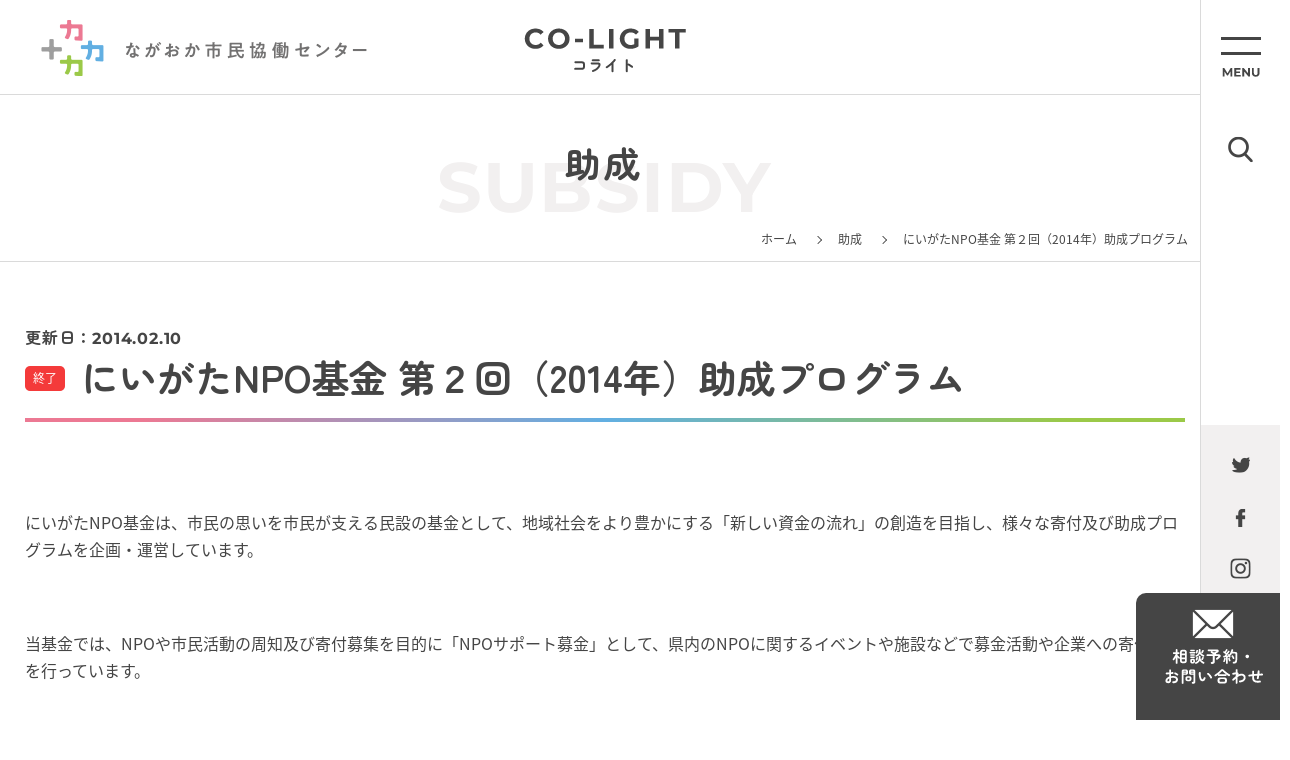

--- FILE ---
content_type: text/html; charset=UTF-8
request_url: https://nkyod.org/subsidy-list/2597
body_size: 6416
content:

<!DOCTYPE HTML>
<html lang="ja">

<head>
	<meta charset="UTF-8">
	<meta name="format-detection" content="telephone=no">
	<meta name="viewport" content="width=device-width, initial-scale=1.0, user-scalable=no">
	  <title>にいがたNPO基金 第２回（2014年）助成プログラム - ながおか市民協働センターウェブサイト｜コライト</title>
  <meta name="description" content="ながおか市民協働センターは、市民・地域・企業など様々な分野の市民活動やボランティア活動等をサポートします。「活動をPRしたい」「イベント企画を相談したい」「ボランティアに参加したい」など、まずは気軽にご相談ください。 お待ちしてます！">
  <meta name="keywords" content="長岡,NPO,アオーレ,らこって,協働,のも～れ,市民活動,コライト" />

  
	<link rel="shortcut icon" href="https://nkyod.org/wp-content/themes/colight02/assets/img/favicon.ico" />
	<script src="https://nkyod.org/wp-content/themes/colight02/assets/js/jquery-3.6.1.min.js"></script>
	<script src="https://nkyod.org/wp-content/themes/colight02/assets/js/modaal/modaal.min.js"></script>
		<script src="https://nkyod.org/wp-content/themes/colight02/assets/js/functions2.js"></script>
	<link href="https://nkyod.org/wp-content/themes/colight02/assets/js/modaal/modaal.min.css" rel="stylesheet" />
		<link href="https://nkyod.org/wp-content/themes/colight02/style.css?v=2" rel="stylesheet" />

	
	  <script>
//    (function(i, s, o, g, r, a, m) {
//      i['GoogleAnalyticsObject'] = r;
//      i[r] = i[r] || function() {
//        (i[r].q = i[r].q || []).push(arguments)
//      }, i[r].l = 1 * new Date();
//      a = s.createElement(o),
//        m = s.getElementsByTagName(o)[0];
//      a.async = 1;
//      a.src = g;
//      m.parentNode.insertBefore(a, m)
//    })(window, document, 'script', '//www.google-analytics.com/analytics.js', 'ga');
//    ga('create', 'UA-41136483-1', 'nkyod.org');
//    ga('send', 'pageview');
  </script>
  <!-- Google tag (gtag.js) -->
  <script async src="https://www.googletagmanager.com/gtag/js?id=G-T3R0YTDWFC"></script>
  <script>
    window.dataLayer = window.dataLayer || [];
    function gtag(){dataLayer.push(arguments);}
    gtag('js', new Date());
    gtag('config', 'G-T3R0YTDWFC');
  </script>
</head>

<body class="single single-subsidy-list single- ">

	
    <nav class="c-side-nav01">
    <div class="c-side-nav01__inner">
      <ul class="c-side-nav01__block01">
        <li>
          <div class="c-side-nav01__menu01 js-menu-btn01"></div>
        </li>
        <li>
          <div class="c-side-nav01__search01 js-search-btn01">
            <img src="/wp-content/themes/colight02/assets/img/img_06.png" alt="">
          </div>
        </li>
      </ul>
      <ul class="c-side-nav01__block02">
                <li>
          <a href="https://twitter.com/nagaokakyodoctr" target="_blank">
            <img src="/wp-content/themes/colight02/assets/img/img_07.png" alt="twitter">
          </a>
        </li>
        <li>
          <a href="https://www.facebook.com/nagaokakyodocenter/" target="_blank">
            <img src="/wp-content/themes/colight02/assets/img/img_08.png" alt="facebook">
          </a>
        </li>
                <li>
          <a href="https://www.instagram.com/nagaokakyodocenter/" target="_blank">
            <img src="/wp-content/themes/colight02/assets/img/img_09.png" alt="instgram">
          </a>
        </li>
      </ul>
      <div class="c-side-nav01__block03">
        <a href="/contact">
          <img src="/wp-content/themes/colight02/assets/img/img_10.png" alt="相談予約・お問い合わせ">
        </a>
      </div>
    </div>
  </nav>

    <nav class="c-menu01 js-menu01">
    <div class="c-menu01__inner01">
      <div class="c-menu01__head01">
        <a href="/">
            <picture class="">
    <source media="(max-width: 767px)" srcset="/wp-content/themes/colight02/assets/img/img_17_sp.png">
    <img src="/wp-content/themes/colight02/assets/img/img_17.png" class="is-autosize ">
  </picture>
        </a>
        <span class="c-menu01__btn01 js-menu-close01"></span>
      </div>
      <div class="c-menu01__body01">
        <div class="c-menu01__wrap01">

          <div class="c-menu01__block01">
            <p class="c-menu01__title01 js-menu-title01">興味・関心</p>
            <ul class="c-menu01__list01">
              <li>
                <a href="/group-list">
                  <span class="c-menu01__text01">活動団体</span>
                  <span class="c-menu01__text02">GROUPS</span>
                </a>
              </li>
              <li>
                <a href="/event-list">
                  <span class="c-menu01__text01">イベント</span>
                  <span class="c-menu01__text02">EVENT</span>
                </a>
              </li>
              <li>
                <a href="/cooperation">
                  <span class="c-menu01__text01">ボランティア・協力者</span>
                  <span class="c-menu01__text02">VOLUNTEER</span>
                </a>
              </li>
              <li>
                <a href="/donation">
                  <span class="c-menu01__text01">寄付・協賛</span>
                  <span class="c-menu01__text02">DONATION</span>
                </a>
              </li>
              <li>
                <a href="/ticket-list">
                  <span class="c-menu01__text01">チケット</span>
                  <span class="c-menu01__text02">TICKET</span>
                </a>
              </li>
            </ul>
          </div>

          <div class="c-menu01__block01">
            <p class="c-menu01__title01 js-menu-title01">お役立ち</p>
            <ul class="c-menu01__list01">

              <li>
                <a href="/toranomaki">
                  <span class="c-menu01__text01">市民活動虎の巻</span>
                  <span class="c-menu01__text02">TORANOMAKI</span>
                </a>
              </li>
              <li>
                <a href="/subsidy-list">
                  <span class="c-menu01__text01">助成</span>
                  <span class="c-menu01__text02">SUBSIDEY</span>
                </a>
              </li>
              <li>
                <a href="/nagaoka-subsidy">
                  <span class="c-menu01__text01">長岡市 未来共創補助金</span>
                  <span class="c-menu01__text02">NAGAOKA-SUBSIDEY</span>
                </a>
              </li>

              
            </ul>
          </div>

          <div class="c-menu01__block01">
            <p class="c-menu01__title01 js-menu-title01">読み物</p>
            <ul class="c-menu01__list01">
              <li>
                <a href="/feature">
                  <span class="c-menu01__text01">特集</span>
                  <span class="c-menu01__text02">FEATURE</span>
                </a>
              </li>
              <li>
                <a href="/player">
                  <span class="c-menu01__text01">Nagaoka Players</span>
                  <span class="c-menu01__text02">PLAYER</span>
                </a>
              </li>
              <li>
                <a href="/action">
                  <span class="c-menu01__text01">活動ピックアップ</span>
                  <span class="c-menu01__text02">ACTION</span>
                </a>
              </li>
              <li>
                <a href="/sdgs">
                  <span class="c-menu01__text01">長岡みんなのSDGs</span>
                  <span class="c-menu01__text02">SDGs</span>
                </a>
              </li>
              <li>
                <a href="/report-list">
                  <span class="c-menu01__text01">活動レポート</span>
                  <span class="c-menu01__text02">REPORT</span>
                </a>
              </li>
              <li>
                <a href="/toranomaki">
                  <span class="c-menu01__text01">市民活動虎の巻</span>
                  <span class="c-menu01__text02">TORANOMAKI</span>
                </a>
              </li>
            </ul>
          </div>


          <div class="c-menu01__block01">
            <p class="c-menu01__title01 js-menu-title01">協働センターについて</p>
            <ul class="c-menu01__list01">

              <li>
                <a href="/statement">
                  <span class="c-menu01__text01">協働のまち ながおか</span>
                  <span class="c-menu01__text02">STATEMENT</span>
                </a>
              </li>
              <li>
                <a href="/about">
                  <span class="c-menu01__text01">ながおか市民協働センターとは</span>
                  <span class="c-menu01__text02">ABOUT</span>
                </a>
              </li>
              <li>
                <a href="/access">
                  <span class="c-menu01__text01">アクセス</span>
                  <span class="c-menu01__text02">ACCESS</span>
                </a>
              </li>
              <li>
                <a href="/organization">
                  <span class="c-menu01__text01">運営団体</span>
                  <span class="c-menu01__text02">ORGANIZATION</span>
                </a>
              </li>
              <li>
                <a href="/coordinator">
                  <span class="c-menu01__text01">コーディネーター紹介</span>
                  <span class="c-menu01__text02">COORDINATOR</span>
                </a>
              </li>
            </ul>
          </div>

          <div class="c-menu01__block01">
            <p class="c-menu01__title01 js-menu-title01">施設・設備</p>
            <ul class="c-menu01__list01">
              <li>
                <a href="/facility">
                  <span class="c-menu01__text01">施設利用案内</span>
                  <span class="c-menu01__text02">FACILITY</span>
                </a>
              </li>
              <li>
                <a href="/room">
                  <span class="c-menu01__text01">会議室（協働ルーム）</span>
                  <span class="c-menu01__text02">ROOM</span>
                </a>
              </li>
              <li>
                <a href="/printer">
                  <span class="c-menu01__text01">印刷機</span>
                  <span class="c-menu01__text02">PRINTER</span>
                </a>
              </li>
            </ul>
          </div>

          <div class="c-menu01__block01">
            <p class="c-menu01__title01 js-menu-title01">サービス</p>
            <ul class="c-menu01__list01">
              <li>
                <a href="/pr-service">
                  <span class="c-menu01__text01">広報・PR<span class="c-menu01__text03">（活動おたすけパッケージ）</span></span>
                  <span class="c-menu01__text02">PR-SERVICE</span>
                </a>
              </li>
              <li>
                <a href="/ticket-service">
                  <span class="c-menu01__text01">チケットサービス</span>
                  <span class="c-menu01__text02">TICKET-SERVICE</span>
                </a>
              </li>
              <li>
                <a href="/member">
                  <span class="c-menu01__text01">団体登録</span>
                  <span class="c-menu01__text02">MEMBER</span>
                </a>
              </li>
              <li>
                <a href="/download">
                  <span class="c-menu01__text01">ダウンロード</span>
                  <span class="c-menu01__text02">DOWNLOAD</span>
                </a>
              </li>
            </ul>
          </div>

        </div>
      </div>

      <div class="c-menu01__foot01">
        <div class="c-menu01__wrap02">
          <div class="c-menu01__block02">
            <p class="c-menu01__title02">メディア</p>
            <ul class="c-menu01__list02">
              <li>
                <a href="/racotte-list">らこって</a>
              </li>
              <li>
                <a href="/radio">つながるラジオ</a>
              </li>
              <li>
                <a href="/newsletter">メールマガジン</a>
              </li>
            </ul>
          </div>
          <div class="c-menu01__block03">
            <ul class="c-menu01__list03">
              <li>
                <a href="/information-list">センターからのお知らせ</a>
              </li>
              <li>
                <a href="/term">利用規約</a>
              </li>
              <li>
                <a href="/privacy">個人情報保護方針</a>
              </li>
            </ul>
          </div>
        </div>
      </div>
    </div>
  </nav>

    <nav class="c-menu01 js-menu02">
    <div class="c-menu01__inner01">
      <div class="c-menu01__head01">
        <a href="/">
            <picture class="">
    <source media="(max-width: 767px)" srcset="/wp-content/themes/colight02/assets/img/img_17_sp.png">
    <img src="/wp-content/themes/colight02/assets/img/img_17.png" class="is-autosize ">
  </picture>
        </a>
        <span class="c-menu01__btn01 js-menu-btn01"></span>
      </div>
      <div class="c-menu01__body01">
        <div class="c-menu01__wrap03">
          <p class="c-menu01__title03">サイト内検索</p>

          
          <script async src="https://cse.google.com/cse.js?cx=42c8ed99cfde14f21">
          </script>
          <div class="c-search01">
            <div class="gcse-search"></div>
          </div>


        </div>
      </div>
    </div>
  </nav>

	<div class="l-main01">
		
    <header class="c-header01">
    <div class="c-header01__inner">
      <div class="c-header01__logo01">
        <a href="/">
          <img src="/wp-content/themes/colight02/assets/img/img_03.png" alt="ながおか市民協働センター">
        </a>
      </div>
      <div class="c-header01__logo02">
        <a href="/">
          <img src="/wp-content/themes/colight02/assets/img/img_02.png" alt="CO-LIGHT コライト">
        </a>
      </div>
    </div>
  </header>

    <div class="c-header02Wrap">
    <header class="c-header02">
      <div class="c-header02__inner">
        <div class="c-header02__block01">
          <a href="/contact" class="c-header02__contact">
            <img src="/wp-content/themes/colight02/assets/img/img_62.png" alt="" class="is-autosize">
          </a>
          <p class="c-header02__search js-search-btn01">
            <img src="/wp-content/themes/colight02/assets/img/img_63.png" alt="" class="is-autosize">
          </p>
        </div>
        <div class="c-header02__block02">
          <a href="/" class="c-header02__logo">
            <img src="/wp-content/themes/colight02/assets/img/img_61.png" alt="ながおか市民協働センター CO-LIGHT コライト" class="is-autosize">
          </a>
        </div>
        <div class="c-header02__block03">
          <p class="c-header02__menu js-menu-btn01">
            <img src="/wp-content/themes/colight02/assets/img/img_64.png" alt="" class="is-autosize">
          </p>
        </div>
      </div>
    </header>
  </div>

		
      <header class="l-pagehead01">
        <h2 class="c-title01">
    <span class="c-title01__text01">助成</span>
    <span class="c-title01__text02">SUBSIDY</span>
  </h2>
        <nav class="c-bread01">
    <div class="c-bread01__item">
      <a href="/">ホーム</a>
    </div>

    
        
    
        
    
        
    
        
    
        
    
        
    
        

    
              <div class="c-bread01__item">
        <a href="/subsidy-list">助成</a>
      </div>
    
    
        

    
        
    
        
    
        
    
        
    
            
    

    

    

    
    
    

          <div class="c-bread01__item">
        <span>にいがたNPO基金 第２回（2014年）助成プログラム</span>
      </div>
    
  </nav>
      </header>
  

<main class="p-single-common ">
	<div class="l-container01">


		
		
  <div class="c-single-head01">
    <div class="c-single-head01__wrap01">

              <span class="c-single-head01__date01">
          <span class="c-single-head01__date01__text">更新日：</span>2014.02.10        </span>
      
    </div>
    <div class="c-single-head01__wrap02">
                <span class="c-icon01">終了</span>
            <h2 class="c-single-head01__title01">にいがたNPO基金 第２回（2014年）助成プログラム</h2>
    </div>
  </div>


		
		
		
  <div class="c-single-content01 js-single-content01">
    
<p>&nbsp;</p>
<p>にいがたNPO基金は、市民の思いを市民が支える民設の基金として、地域社会をより豊かにする「新しい資金の流れ」の創造を目指し、様々な寄付及び助成プログラムを企画・運営しています。</p>
<p>&nbsp;</p>
<p>当基金では、NPOや市民活動の周知及び寄付募集を目的に「NPOサポート募金」として、県内のNPOに関するイベントや施設などで募金活動や企業への寄付募集を行っています。</p>
<p>&nbsp;</p>
<p>このおまかせ型助成プログラムでは、「NPOサポート募金」を通じて市民や企業等から寄せられた寄付金を、新潟県内で活動しているNPOや市民活動団体へ助成します。県内で活動しているNPOや市民活動団体が行う公益的な事業であれば、経常経費等も助成の対象となります。</p>
<p>&nbsp;</p>
  </div>


		  <div class="c-single-detail01">
    <p class="c-single-detail01__title01">
      募助成金概要    </p>
    <div class="c-single-content01 js-single-content01">
                  
              <table class="c-table01">
          <tr>
            <th>名称</th>
            <td><p>にいがたNPO基金 第２回（2014年）助成プログラム</p></td>
          </tr>
          <tr>
            <th>締切日時</th>
            <td><p>２０１４年３月３日(月)</p></td>
          </tr>
          <tr>
            <th>活動分野</th>
            <td>
              地域づくり | こども | 社会福祉 | 自然環境 | 国際 | その他            </td>
          </tr>
          <tr>
            <th>助成対象となる活動内容</th>
            <td><p>&nbsp;</p>
<p align="left">■１．助成の対象</p>
<p align="left">下記の全ての要件に該当すること。</p>
<p align="left">（１）対象団体</p>
<p align="left">①新潟県内に主たる事務所を置くNPO法人及び市民活動団体等の民間非営利組織（以下NPO等）</p>
<p align="left">※法人格の有無は不問</p>
<p align="left">②情報開示がなされている</p>
<p align="left">（定款、規約またはそれに相当する文書を有し、事業報告書、決算書が整備されていること）</p>
<p align="left">※提出時に、事務局よりヒアリング等を行う場合があります</p>
<p align="left">③継続的に活動を行う団体等であり、一度限りのボランティア活動等を行うものではないこと</p>
<p align="left">④Aコースのみ、年間事業規模100万円以下のNPO等（活動実績が1年未満でも応募可能）</p>
<p align="left">※上記の3つに該当する場合でも、次のNPO等は助成対象とならないものとする。</p>
<p align="left">・著しく特定の個人または団体の利益を図る活動を実施しているNPO等</p>
<p align="left">・宗教活動または政治活動（政策提言活動は除く）を主たる目的とするNPO等</p>
<p align="left">・暴力団もしくは暴力団員の統制の下にあるNPO等</p>
<p align="left">・原則として、活動実績が1年に満たない団体（Aコースは、活動実績が1年未満でも応募可能）</p>
<p align="left">（２）対象事業</p>
<p align="left">①対象団体の要件に該当する団体が実施している公益的な事業（既存事業及び新規事業、どちらも可）</p>
<p align="left">②2014年4月1日から2015年3月31日の1年以内に実施される事業</p>
<p align="left">■２．対象経費</p>
<p align="left">助成に係る活動の実施に要する費用のうち、下記に掲げるものとする。</p>
<p align="left">・謝金</p>
<p align="left">・旅費</p>
<p align="left">・物品、資材購入費</p>
<p align="left">・建築物の工事費、設備等の設営費</p>
<p align="left">・リース料、役務費</p>
<p>・事務運営費（但し、申請金額の30％以内）</p></td>
          </tr>
          <tr>
            <th>助成金額</th>
            <td><p>&nbsp;</p>
<p>（１）第2回（2014年）助成総額：1,500,000円</p>
<p>（２）助成金額</p>
<p>Aコース：一団体あたり上限5万円</p>
<p>Bコース：一団体あたり上限30万円</p>
<p>※選考によって、減額助成となる場合があります。</p></td>
          </tr>
          <tr>
            <th>事業主体</th>
            <td><p>にいがた にいがた NPO 基金事務局</p></td>
          </tr>
          <tr>
            <th>県内の助成実績</th>
            <td></td>
          </tr>
          <tr>
            <th>ホームページ</th>
            <td><p><a href="http://www.npo-foundation.com/general.php?page=6">http://www.npo-foundation.com/general.php?page=6</a></p></td>
          </tr>
        </table>
      
                </div>
  </div>

		
		
	</div>
</main>




    
  

<footer class="c-foot01">
	<ul class="c-foot01__sns01">
		<li>
			<a href="https://twitter.com/nagaoka_kyodo" target="_blank">
				<img src="/wp-content/themes/colight02/assets/img/img_58.png" alt="twitter" class="is-autosize">
			</a>
		</li>
		<li>
			<a href="https://www.facebook.com/nagaokakyodocenter/" target="_blank">
				<img src="/wp-content/themes/colight02/assets/img/img_59.png" alt="facebook" class="is-autosize">
			</a>
		</li>
		<li>
			<a href="https://www.instagram.com/nagaoka_kyodoc/?hl=ja" target="_blank">
				<img src="/wp-content/themes/colight02/assets/img/img_60.png" alt="instgram" class="is-autosize">
			</a>
		</li>
	</ul>

	<div class="c-foot01__head01">
		  <picture class="">
    <source media="(max-width: 767px)" srcset="/wp-content/themes/colight02/assets/img/img_01_sp.png">
    <img src="/wp-content/themes/colight02/assets/img/img_01.png" class="is-autosize ">
  </picture>
	</div>
	<div class="c-foot01__address01">
		<address class="c-foot01__address01__text01">〒940-0062 長岡市大手通1-4-10 <br class="sp-only">シティホールプラザアオーレ長岡 西棟3階</address>
		<p class="c-foot01__address01__text02">開館：午前8時～午後9時（12月29日～1月3日除く）</p>
		<p class="c-foot01__address01__text03">TEL：<span class="pc-only">0258-39-2020</span><span class="sp-only"><a href="tel:0258-39-2020">0258-39-2020</a></span>
			　FAX：0258-39-2900</p>
	</div>
	<div class="c-foot01__frame01">
		<p class="c-foot01__frame01__title01">コーディネーター相談受付時間</p>
		<p class="c-foot01__frame01__text01">午前9時～午後6時（月～金）<br>※土日祝日または時間外のご相談については事前にご予約ください。</p>
	</div>
	<p class="c-foot01__copy01">Copyright🄫 ながおか市民協働センター</p>
	</div>

	</div><!-- /.l-main01 -->

	
	</body>

	</html>